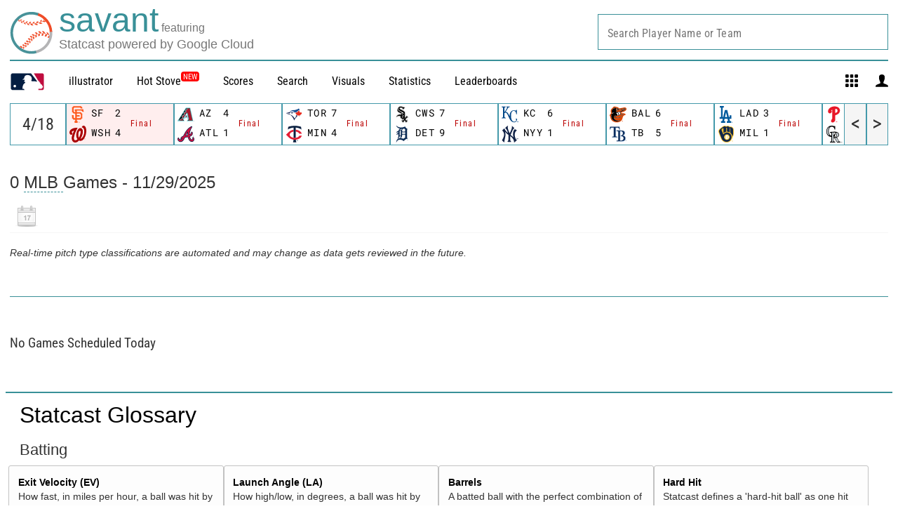

--- FILE ---
content_type: text/html; charset=utf-8
request_url: https://baseballsavant.mlb.com/gamefeed?game_pk=565905&game_date=2019-4-18
body_size: 12994
content:
<!DOCTYPE html>
<html lang="en_US">
    <head>
        <title>Baseball Savant - Statcast Game Feed &amp; Advanced Metrics | baseballsavant.com</title>

        <!-- meta meta tag -->
        <meta charset="utf-8" />
        <meta http-equiv="X-UA-Compatible" content="IE=Edge" />
        <meta http-equiv="Cache-Control" content="no-cache" />
        <meta http-equiv="Pragma" content="no-cache" />
        <meta http-equiv="Expires" content="-1" />
        <meta name="keywords" content="Baseball Savant" />
        <!-- -->
        <meta property="og:title" content="Baseball Savant - Statcast Game Feed &amp; Advanced Metrics" />
        <meta itemprop="name" content="Baseball Savant - Statcast Game Feed &amp; Advanced Metrics baseballsavant.com" />
        
        <meta property="og:site_name" content="baseballsavant.com" />
        <meta property="og:type" content="website" />
        
        <meta property="og:image" content="/site-core/images/statcast-logo-2025.png" />
        <meta itemprop="image" content="/site-core/images/statcast-logo-2025.png" />
         <meta name="twitter:card" content="summary" />
        <meta name="twitter:image" content="/site-core/images/statcast-logo-2025.png" />
        
        <link rel="canonical" href="https://baseballsavant.mlb.com/gamefeed?game_pk&#x3D;565905&amp;game_date&#x3D;2019-4-18" />
        <meta property="og:url" content="https://baseballsavant.mlb.com/gamefeed?game_pk&#x3D;565905&amp;game_date&#x3D;2019-4-18" />
        
        <meta name="description" content="Baseball Savant" />
        <meta
            property="og:description"
            content="Baseball Savant"
        />
        <meta property="description" content="Baseball Savant" />
        
        <meta property="fb:app_id" content="" />
        <meta
            name="viewport"
            content="width=device-width, initial-scale=1.0, maximum-scale=1.0, user-scalable=no"
        />
        <meta name="env" content="production" />
        
        <meta name="build" content="true" />
        
        <meta name="server_url" content="https://baseballsavant.mlb.com" />
        <meta name="secure_url" content="https://baseballsavant.mlb.com" />
        <meta name="service_url" content="" />
        <meta name="suggest_url" content="" />
        <meta name="uistatic_url" content="https://builds.mlbstatic.com/baseballsavant.mlb.com/v1" />
        <meta name="bamcontent_client_url" content="" />
        <meta name="control_plane_url" content="" />
        <meta
            name="control_plane_client_token"
            content=""
        />
        <meta name="recon_rest" content="" />
        <meta name="recon_ws" content="" />
        <meta name="msapplication-config" content="none" />
        <meta name="locale" content="en" />
        
        <meta name="flipTime" content="11:00" />
        <meta name="flipTimeZoneOffset" content="+00:00" />
        <meta name="serverTime" content="2025-11-29T10:19:08+00:00" />
        
        <meta name="omniturePageName" content="Baseball Savant - Statcast Game Feed &amp; Advanced Metrics" />
         
        <meta
            name="omniturePageProps"
            content="%7B%22pageName%22%3A%22Baseball%20Savant%20-%20Statcast%20Game%20Feed%20%26%20Advanced%20Metrics%22%2C%22registrationPoints%22%3A%22Baseball%20Savant%20-%20Statcast%20Game%20Feed%20%26%20Advanced%20Metrics%22%7D"
        />
          <meta name="paywall" content="true" />
         
        
        <meta name="apple-mobile-web-app-title" content="baseballsavant.com" />
        
        <link rel="shortcut icon" href="/site-core/images/favicon-savant.png" />

        <!-- avoid console log errors-->
        <script type="text/javascript">
            // Avoid `console` errors in browsers that lack a console.
            (function () {
                var method;
                var noop = function () {};
                var methods = [
                    "assert",
                    "clear",
                    "count",
                    "debug",
                    "dir",
                    "dirxml",
                    "error",
                    "exception",
                    "group",
                    "groupCollapsed",
                    "groupEnd",
                    "info",
                    "log",
                    "markTimeline",
                    "profile",
                    "profileEnd",
                    "table",
                    "time",
                    "timeEnd",
                    "timeStamp",
                    "trace",
                    "warn",
                ];
                var length = methods.length;
                var console = (window.console = window.console || {});
        
                while (length--) {
                    method = methods[length];
        
                    // Only stub undefined methods.
                    if (!console[method]) {
                        console[method] = noop;
                    }
                }
            })();
        </script>

        <!-- device detection -->
        <!--[if lte IE 9]>
            <script type="text/javascript">
                window.location.replace(
                    "https://" + window.location.host + "/unsupported"
                );
            </script>
        <![endif]-->
        <script type="text/javascript">
            // prettier-ignore
            !function(a,b){"function"!=typeof define||!define.amd||"undefined"!=typeof bam&&"function"==typeof bam.define?a.deviceBootstrap=b():define("../device",[],b)}(this,function(){function a(a,b){return a&&b?a[b]:a}function b(a){var b=a.split(w).slice(0,3);return a&&b.length<2&&b.push(0),b.join(".")}function c(a){return a=a||navigator.userAgent,D[a]?D[a]:this instanceof c?(D[a]=this,this.userAgent=a,this.is={},this.platform=this.getPlatform(),this.platformVersion=this.getPlatformVersion(),this.browser=this.getBrowser(),this.browserVersion=this.getBrowserVersion(),void(this.formFactor=this.getFormFactor())):new c(a)}var d="(",e=")",f="i",g="|",h="desktop",i="version",j="",k=function(a,b){return new RegExp(a,b||f)},l="iP(?:hone|ad|od)",m="(?:BlackBerry|BB10| RIM )",n="Android",o="Windows",p="WPDesktop",q=o+" Phone",r="Trident(?:.*?Touch(?:.*?Mobile))",s="Linux(?!.*Android)",t="Macintosh",u="CrOS",v=d+"?:"+[t,o,s,u].join(g)+e,w=/[\._]/,x={windowsphone:k(r+g+q+g+p),windows:k(o),ios:k(l),blackberry:k(m),android:k(n),linux:k(s),macintosh:k(t),chromebook:k(u)},y={desktop:/(?:Windows NT(?!.*WPDesktop)(?!.*Xbox))/i,tablet:k(d+["Tablet|iPad","\\sNT.*?"+r,n+"(?!.*Mobi)","silk",m+".*?Tablet","xbox"].join(g)+e),phone:k(d+["Mobi|Mobile","WPDesktop",l,r,m].join(g)+e)},z={tablet:k(d+["Tablet|iPad","\\sNT.*?"+r,n+"(?!.*Mobi)","silk",m+".*?Tablet"].join(g)+e),phone:k(d+["Mobi|Mobile",l,r,m].join(g)+e),desktop:k(v)},A={msie:/msie|iemobile|trident/i,edge:/edge/i,android:/android(?!.+(?:chrome|silk))/i,chrome:/chrome|crios/i,firefox:/firefox/i,opera:/opera(?!.*?mini)\//i,operamini:/opera mini/i,silk:/silk/i,safari:/safari/i},B={webkit:/AppleWebKit/i,gecko:/gecko\//i,trident:/trident/i,edge:/Edge/i},C={desktop:"desktop",other:h,phone:"phone",tablet:"tablet"},D={};return c.prototype={getPlatform:function(){return this.test(x)||h},getPlatformVersion:function(){return b(this.match(k("(?:"+(this.is.blackberry?i:this.platform)+"|"+q+"|OS)[^\\d]+([\\d\\.\\_]+)","ig"),1))},getBrowser:function(){return this.test(B),this.test(A)||h},getFormFactor:function(){var a="";return a=this.is.msie?y:z,C[this.test(a)]||C.other},getBrowserVersion:function(){var a=this.browser,c="[\\/\\s]";return this.is.chrome&&this.is.ios?a="crios":this.is.opera?a=i:this.is.msie&&(a=a+g+"IEMobile"+g+"rv",c="[\\/\\:\\s]"),b(this.match(k("(?:"+a+g+i+")"+c+"([\\d\\.]+)","i"),1))},match:function(b,c){return a(b.exec(this.userAgent),c)||j},test:function(a){var b,c,d,e=this.userAgent;for(b in a)c=a[b].test(e),this.is[b]=this.is[b]||c&&!d,c&&!d&&(d=b);return d}},c});
        
            //Device Detection
            (function () {
                window.getStartupDeviceTypeString = function () {
                    var type = "";
        
                    if (window.deviceBootstrap) {
                        type = !type ? window.deviceBootstrap().formFactor : type;
                    } else {
                        console.error(
                            "Device Detection",
                            "Module not loaded. Check /templates/meta.html. Pass ?device='[formFactor]' for testing"
                        );
                    }
        
                    return type;
                };
        
                document.getElementsByTagName("html")[0].className +=
                    " device-" + getStartupDeviceTypeString();
            })();
        </script>

        <!-- CSS -->
                <link rel="stylesheet" type="text/css" href="https://builds.mlbstatic.com/baseballsavant.mlb.com/v1/builds/site-core/61511468bd752f41059ba85cfe0134c4cc8ad10e_1764171297/styles/site.css" />
        
                    <link rel="stylesheet" type="text/css" href="https://builds.mlbstatic.com/baseballsavant.mlb.com/v1/sections/gamefeed/builds/4370ee46ef3093afa39aa25adf6cedd83e5afcfb/styles/section.css" />
                    <link rel="stylesheet" type="text/css" href="https://builds.mlbstatic.com/baseballsavant.mlb.com/v1/sections/gamefeed/builds/4370ee46ef3093afa39aa25adf6cedd83e5afcfb/styles/gamefeed-all.css" />
        
        

        <!-- paths to servers-->

    </head>

    <body
        id="gamefeed_gamefeed"
        class="lang-en_US section-gamefeed"
    >
        <!-- header-->
        <header id="header-nav">
    <div class="header-top">
        <div id="header-bar">
            <div>
                <a href="/"
                    ><img
                        class="mlb-logo"
                        src="/site-core/images/savant-logo.svg"
                /></a>
            </div>
            <div class="logo-text">
                <div class="logo">
                    <a href="/">
                        <div class="logo-text-lines">
                            <div class="logo-text-upper-line">
                                <span class="primary-color main-logo-emphasized">savant</span>
                                <span class="secondary-color feature-sized">featuring</span>
                            </div>
                            <div class="logo-text-bottom-line">
                                <span class="secondary-color">Statcast powered by Google Cloud</span>
                            </div>
                        </div>
                    </a>
                </div>
            </div>
        </div>
    </div>

    <div class="wrap">
        <nav class="nav">
            <div id="hamburger" class="temp">
                <div class="ham1"></div>
                <div class="ham2"></div>
                <div class="ham3"></div>
            </div>
            <ul class="nav-menu">
                <li class="item">
                    <a href="https://www.mlb.com"><img src="https://www.mlbstatic.com/team-logos/league-on-dark/1.svg"
                            style="width: 50px" /></a>
                </li>
                <li class="item"><a href="/illustrator">illustrator</a></li>
                <li class="item"><a href="/leaderboard/hot-stove">Hot Stove</a><sup class="nav-badge"><span>NEW</span></sup></li>
                <li class="item">
                    <div class="leaderboards">
                        <a href="/gamefeed">Scores</a>
                        <div class="lbbox box sbox">
                            <div
                                class="title"
                                style="margin-bottom: 0rem !important"
                            >
                                Scores
                            </div>
                            <div>
                                <div>
                                    <ul>
                                        <li>
                                            <a href="/gamefeed">Gamefeed</a>
                                        </li>
                                        <li>
                                            <a href="/scoreboard">Scoreboard</a>
                                        </li>
                                        <li>
                                            <a href="/probable-pitchers">Probable Pitchers</a>
                                        </li>
                                        <li></li>
                                    </ul>
                                </div>
                            </div>
                        </div>
                    </div>
                </li>
                <li class="item">
                    <div class="leaderboards">
                        <a href="/statcast_search">Search</a>
                        <div class="lbbox box sbox">
                            <div
                                class="title"
                                style="margin-bottom: 0rem !important"
                            >
                                Statcast Search
                            </div>
                            <div>
                                <div>
                                    <ul>
                                        <li>
                                            <a href="/statcast_search">Major League Search</a>
                                        </li>
                                        <li>
                                            <a href="/statcast-search-minors">Minor League Search</a>
                                        </li>
                                        <li></li>
                                    </ul>
                                </div>
                            </div>
                        </div>
                    </div>
                </li>
                <li class="item"><a href="/visuals">Visuals</a></li>

                <li class="item">
                    <div class="leaderboards">
                        <a href="#">Statistics</a>
                        <div class="lbbox box sbox">
                            <div
                                class="title"
                                style="margin-bottom: 0rem !important"
                            >
                                Statcast Statistics
                            </div>
                            <div class="stats-menu">
                                <div>
                                    <ul>
                                        <li class="menu title-leaderboard">
                                            Player Batting
                                        </li>

                                            <li style="font-size: 0.9rem">
                                                <a href="/leaderboard/custom?year=2025">
                                                    2025
                                                </a>
                                                |
                                                <a href="/leaderboard/custom?year=2024">
                                                    2024
                                                </a>
                                                |
                                                <a href="/leaderboard/custom?year=2023">
                                                    2023
                                                </a>
                                                |
                                                <a href="/leaderboard/custom?year=2022">
                                                    2022
                                                </a>
                                                |
                                                <a href="/leaderboard/custom?year=2021">
                                                    2021
                                                </a>
                                                |
                                                <a href="/leaderboard/custom?year=2020">
                                                    2020
                                                </a>
                                                |
                                            <a
                                                href="/leaderboard/custom?year=2025,2024,2023,2022,2021,2020,2019,2018,2017,2016,2015"
                                            >
                                                All
                                            </a>
                                        </li>
                                        <li class="menu title-leaderboard">
                                            Player Pitching
                                        </li>
                                        <li style="font-size: 0.9rem">
                                                <a href="/leaderboard/custom?year=2025&type=pitcher">
                                                    2025
                                                </a>
                                                |
                                                <a href="/leaderboard/custom?year=2024&type=pitcher">
                                                    2024
                                                </a>
                                                |
                                                <a href="/leaderboard/custom?year=2023&type=pitcher">
                                                    2023
                                                </a>
                                                |
                                                <a href="/leaderboard/custom?year=2022&type=pitcher">
                                                    2022
                                                </a>
                                                |
                                                <a href="/leaderboard/custom?year=2021&type=pitcher">
                                                    2021
                                                </a>
                                                |
                                                <a href="/leaderboard/custom?year=2020&type=pitcher">
                                                    2020
                                                </a>
                                                |
                                            <a
                                                href="/leaderboard/custom?year=2025,2024,2023,2022,2021,2020,2019,2018,2017,2016,2015&type=pitcher"
                                            >
                                                All
                                            </a>
                                        </li>
                                        <li class="menu title-leaderboard">
                                            League Batting
                                        </li>
                                        <li style="font-size: 0.9rem">
                                                <a href="/league?season=2025#statcastHitting">
                                                    2025
                                                </a>
                                                |
                                                <a href="/league?season=2024#statcastHitting">
                                                    2024
                                                </a>
                                                |
                                                <a href="/league?season=2023#statcastHitting">
                                                    2023
                                                </a>
                                                |
                                                <a href="/league?season=2022#statcastHitting">
                                                    2022
                                                </a>
                                                |
                                                <a href="/league?season=2021#statcastHitting">
                                                    2021
                                                </a>
                                                |
                                                <a href="/league?season=2020#statcastHitting">
                                                    2020
                                                </a>
                                        </li>
                                        <li class="menu title-leaderboard">
                                            League Pitching
                                        </li>
                                        <li style="font-size: 0.9rem">
                                                <a href="/league?view=statcast&nav=pitching&season=2025#statcastPitching">
                                                    2025
                                                </a>
                                                |
                                                <a href="/league?view=statcast&nav=pitching&season=2024#statcastPitching">
                                                    2024
                                                </a>
                                                |
                                                <a href="/league?view=statcast&nav=pitching&season=2023#statcastPitching">
                                                    2023
                                                </a>
                                                |
                                                <a href="/league?view=statcast&nav=pitching&season=2022#statcastPitching">
                                                    2022
                                                </a>
                                                |
                                                <a href="/league?view=statcast&nav=pitching&season=2021#statcastPitching">
                                                    2021
                                                </a>
                                                |
                                                <a href="/league?view=statcast&nav=pitching&season=2020#statcastPitching">
                                                    2020
                                                </a>
                                        </li>

                                        <li></li>
                                    </ul>
                                </div>
                            </div>
                        </div>
                    </div>
                </li>

                <li class="item">
                    <div class="leaderboards">
                        <a href="/leaderboard/statcast">Leaderboards</a>
                        <div class="lbbox box">
                            <div
                                class="title"
                                style="margin-bottom: 0rem !important"
                            >
                                Leaderboards
                            </div>
                            <div class="leaderboard-menu">
                                <div>
                                    <ul>
                                        <li class="menu title-leaderboard">
                                            Batting
                                        </li>
                                        <li>
                                            <a href="/leaderboard/bat-tracking"
                                                >Bat Tracking</a
                                            >
                                        </li>
                                        <li>
                                            <a href="/leaderboard/batted-ball"
                                                >Batted Ball Profile</a
                                            >
                                        </li>
                                        <li>
                                            <a href="/leaderboard/statcast"
                                                >Exit Velocity & Barrels</a
                                            >
                                        </li>
                                        <li>
                                            <a
                                                href="/leaderboard/expected_statistics"
                                                >Expected Statistics</a
                                            >
                                        </li>
                                        <li>
                                            <a href="/leaderboard/home-runs"
                                                >Home Runs</a
                                            >
                                        </li>
                                        <li>
                                            <a
                                                href="/leaderboard/percentile-rankings?type=batter&team="
                                                >Percentile Rankings</a
                                            >
                                        </li>
                                        <li>
                                            <a
                                                href="/leaderboard/pitch-arsenal-stats?type=batter"
                                                >Pitch Arsenal Stats</a
                                            >
                                        </li>
                                        <li>
                                            <a
                                                href="/leaderboard/pitch-tempo?type=Bat"
                                            >
                                                Pitch Tempo
                                            </a>
                                        </li>
                                        <li>
                                            <a href="/leaderboard/rolling"
                                                >Rolling Windows</a
                                            >
                                        </li>
                                        <li>
                                            <a
                                                href="/leaderboard/swing-take?year=2025"
                                                >Run Value</a
                                            >
                                        </li>
                                        <li>
                                            <a
                                                href="/leaderboard/statcast-year-to-year"
                                                >Year to Year Changes</a
                                            >
                                        </li>
                                        <li><hr style="margin: 10px 20px 10px 0" /></li>
                                        <li>
                                            <a href="/visuals/batting-stance"
                                                >Batting Stance & Intercept</a
                                            >
                                        </li>
                                        <li>
                                            <a
                                                href="/leaderboard/bat-tracking/swing-path-attack-angle"
                                            >
                                            Swing Path & Attack Angle
                                            </a>
                                        </li>
                                        <li></li>
                                        <li></li>
                                        <li></li>
                                    </ul>
                                </div>
                                <div>
                                    <ul>
                                        <li class="menu title-leaderboard">
                                            Pitching
                                        </li>
                                        <li>
                                            <a href="/leaderboard/bat-tracking?type=pitcher"
                                                >Bat Tracking</a
                                            >
                                        </li>
                                        <li>
                                            <a href="/leaderboard/batted-ball?type=pitcher"
                                                >Batted Ball Profile</a
                                            >
                                        </li>
                                        <li>
                                            <a
                                                href="/leaderboard/statcast?type=pitcher"
                                            >
                                                Exit Velocity & Barrels
                                            </a>
                                        </li>
                                        <li>
                                            <a
                                                href="/leaderboard/expected_statistics?type=pitcher"
                                            >
                                                Expected Statistics
                                            </a>
                                        </li>
                                        <li>
                                            <a
                                                href="/leaderboard/home-runs?player_type=Pitcher"
                                            >
                                                Home Runs
                                            </a>
                                        </li>
                                        <li>
                                            <a
                                                href="/leaderboard/percentile-rankings?type=pitcher&team="
                                            >
                                                Percentile Rankings
                                            </a>
                                        </li>
                                        <li>
                                            <a
                                                href="/leaderboard/pitch-arsenal-stats"
                                            >
                                                Pitch Arsenal Stats
                                            </a>
                                        </li>
                                        <li>
                                            <a href="/leaderboard/pitch-tempo">
                                                Pitch Tempo
                                            </a>
                                        </li>
                                        <li>
                                            <a href="/leaderboard/rolling#pitching-rolling"
                                                >Rolling Windows</a
                                            >
                                        </li>
                                        <li>
                                            <a
                                                href="/leaderboard/swing-take?year=2025&team=&group=Pitcher&type=All&sub_type=null&min=q"
                                            >
                                                Run Value
                                            </a>
                                        </li>
                                        <li>
                                            <a
                                                href="/leaderboard/statcast-year-to-year?group=Pitcher"
                                            >
                                                Year to Year Changes
                                            </a>
                                        </li>
                                        <li><hr style="margin: 10px 20px 10px 0" /></li>
                                        <li>
                                            <a href="/leaderboard/active-spin">
                                                Active Spin
                                            </a>
                                        </li>
                                        <li>
                                            <a href="/leaderboard/pitcher-arm-angles">
                                                Arm Angle
                                            </a>
                                        </li>
                                        <li>
                                            <a
                                                href="/leaderboard/pitch-arsenals"
                                            >
                                                Pitch Arsenals
                                            </a>
                                        </li>
                                        <li>
                                            <a
                                                href="/leaderboard/pitch-movement"
                                            >
                                                Pitch Movement
                                            </a>
                                        </li>
                                        <li>
                                            <a
                                                href="/leaderboard/pitcher-running-game"
                                            >
                                                Running Game
                                            </a>
                                        </li>
                                        <li>
                                            <a
                                                href="/leaderboard/spin-direction-pitches"
                                            >
                                                Spin Direction
                                            </a>
                                        </li>
                                        <li></li>
                                    </ul>
                                </div>
                                <div>
                                    <ul>
                                        <li class="menu title-leaderboard">
                                            Fielding
                                        </li>
                                        <li>
                                            <a
                                                href="/leaderboard/fielding-run-value"
                                            >
                                                Fielding Run Value
                                            </a>
                                        </li>
                                        <li><hr style="margin: 10px 20px 10px 0" /></li>

                                        <li>
                                            <a
                                                href="/leaderboard/arm-strength"
                                            >
                                                Arm Strength
                                            </a>
                                        </li>
                                        <li>
                                            <a
                                                href="/leaderboard/baserunning?type=Fld"
                                            >
                                                Arm Value
                                            </a>
                                        </li>
                                        <li>
                                            <a
                                                href="/leaderboard/catch_probability"
                                            >
                                                Outfield Catch Probability
                                            </a>
                                        </li>
                                        <li>
                                            <a
                                                href="/leaderboard/outfield_directional_outs_above_average"
                                            >
                                                Outfield Directional OAA
                                            </a>
                                        </li>
                                        <li>
                                            <a
                                                href="/leaderboard/outfield_jump"
                                            >
                                                Outfield Jump
                                            </a>
                                        </li>
                                        <li>
                                            <a
                                                href="/leaderboard/outs_above_average"
                                            >
                                                Outs Above Average
                                            </a>
                                        </li>
                                        <li class="menu title-leaderboard title-leaderboard-midcolumn">
                                            Catching
                                        </li>
                                        <li>
                                            <a
                                                href="/leaderboard/catcher-blocking"
                                            >
                                                Catcher Blocking
                                            </a>
                                        </li>
                                        <li>
                                            <a
                                                href="/leaderboard/catcher-framing"
                                            >
                                                Catcher Framing
                                            </a>
                                        </li>
                                        <li>
                                            <a href="/leaderboard/poptime">
                                                Catcher Pop Time
                                            </a>
                                        </li>
                                        <li>
                                            <a
                                                href="/leaderboard/catcher-stance"
                                            >
                                                Catcher Stance
                                            </a>
                                        </li>
                                        <li>
                                            <a
                                                href="/leaderboard/catcher-throwing"
                                            >
                                                Catcher Throwing
                                            </a>
                                        </li>
                                        <li></li>
                                    </ul>
                                </div>
                                <div>
                                    <ul>
                                        <li class="menu title-leaderboard">
                                            Running
                                        </li>
                                        <li>
                                            <a
                                                href="/leaderboard/baserunning-run-value"
                                            >
                                            Baserunning Run Value
                                            </a>
                                        </li>
                                        <li class="leaderboard-sub-level">
                                            <a
                                                href="/leaderboard/basestealing-run-value"
                                            >
                                            ▸ Basestealing Run Value
                                            </a>
                                        </li>
                                        <li class="leaderboard-sub-level">
                                            <a
                                                href="/leaderboard/baserunning"
                                            >
                                            ▸ Extra Bases Taken Run Value
                                            </a>
                                        </li>
                                        <li>
                                            <a href="/leaderboard/sprint_speed">
                                                Sprint Speed
                                            </a>
                                        </li>
                                        <li>
                                            <a
                                                href="/leaderboard/running_splits"
                                            >
                                                90ft Splits</a
                                            >
                                        </li>
                                        <li class="menu title-leaderboard title-leaderboard-midcolumn">
                                            Fielder Positioning
                                        </li>
                                        <li>
                                            <a
                                                href="/visuals/batter-positioning"
                                            >
                                                Batter Positioning
                                            </a>
                                        </li>
                                        <li>
                                            <a
                                                href="/visuals/fielder-positioning-all"
                                            >
                                                Fielder - All
                                            </a>
                                        </li>
                                        <li>
                                            <a
                                                href="/visuals/fielder-positioning"
                                                >Fielder - Situational
                                            </a>
                                        </li>
                                        <li>
                                            <a
                                                href="/visuals/pitcher-positioning"
                                            >
                                                Pitcher Positioning
                                            </a>
                                        </li>
                                        <li>
                                            <a href="/visuals/team-positioning">
                                                Team Positioning
                                            </a>
                                        </li>
                                        <li class="menu title-leaderboard title-leaderboard-midcolumn">
                                            <a
                                                href="/leaderboard/hot-stove"
                                                style="color: #b00 !important"
                                            >
                                                Hot Stove Leaderboard
                                                <sup class="nav-badge"><span>New</span></sup>
                                            </a>
                                        </li>
                                        <li class="menu title-leaderboard">
                                            <a
                                                href="/leaderboard/custom?type=batter"
                                                style="color: #b00 !important"
                                            >
                                                Custom Leaderboard
                                            </a>
                                        </li>
                                        <li class="menu title-leaderboard">
                                            <a
                                                href="/leaderboard/top-performers"
                                                style="color: #b00 !important"
                                            >
                                                Top Performers
                                            </a>
                                        </li>

                                        <li class="menu title-leaderboard">
                                            <a
                                                href="/leaderboard/statcast-park-factors"
                                                style="color: #b00 !important"
                                            >
                                                Statcast Park Factors
                                            </a>
                                        </li>
                                        <li class="menu title-leaderboard">
                                            <a
                                                href="/leaderboard/pitch-timer-infractions"
                                                style="color: #b00 !important"
                                            >
                                                Timer Infractions
                                            </a>
                                        </li>
                                        <li class="menu title-leaderboard">
                                            <a
                                                href="/statcast-metrics-context"
                                                style="color: #b00 !important"
                                            >
                                                Statcast Metrics Context
                                            </a>
                                        </li>
                                        <li class="menu title-leaderboard">
                                            <a
                                                href="/birthday-index"
                                                style="color: #b00 !important"
                                            >
                                                Sarah Langs Birthday Index
                                            </a>
                                        </li>
                                        <li></li>
                                        <li></li>
                                    </ul>
                                </div>
                            </div>
                        </div>
                    </div>
                </li>

                <li class="item">
                    <div class="gridnav">
                        <svg
                            id="grid"
                            xmlns="http://www.w3.org/2000/svg"
                            viewBox="0 0 1000 1000"
                            id="icon-grid"
                            width="18px"
                            height="18px"
                        >
                            <path
                                d="M6.4 48.5C6.4 25.1 25.5 6 48.8 6h168.9c23.4 0 42.5 19.1 42.5 42.5v168.9c0 23.4-19.1 42.5-42.5 42.5H48.8c-23.4 0-42.5-19.1-42.5-42.5V48.5h.1zm366.5 0C372.9 25.1 392 6 415.4 6h168.9c23.4 0 42.5 19.1 42.5 42.5v168.9c0 23.4-19.1 42.5-42.5 42.5H415.4c-23.4 0-42.5-19.1-42.5-42.5V48.5zm367.5 0c0-23.4 19.1-42.5 42.5-42.5h168.9c23.4 0 42.5 19.1 42.5 42.5v168.9c0 23.4-19.1 42.5-42.5 42.5H782.9c-23.4 0-42.5-19.1-42.5-42.5V48.5zm0 366.9c0-23.4 19.1-42.5 42.5-42.5h168.9c23.4 0 42.5 19.1 42.5 42.5v168.9c0 23.4-19.1 42.5-42.5 42.5H782.9c-23.4 0-42.5-19.1-42.5-42.5V415.4zm-366.9 0c0-23.4 19.1-42.5 42.5-42.5h168.9c23.4 0 42.5 19.1 42.5 42.5v168.9c0 23.4-19.1 42.5-42.5 42.5H416c-23.4 0-42.5-19.1-42.5-42.5V415.4zm-366.4 0c0-23.4 19.1-42.5 42.5-42.5h168.9c23.4 0 42.5 19.1 42.5 42.5v168.9c0 23.4-19.1 42.5-42.5 42.5H49.6c-23.4 0-42.5-19.1-42.5-42.5V415.4zm-.7 367.3c0-23.4 19.1-42.5 42.5-42.5h168.9c23.4 0 42.5 19.1 42.5 42.5v168.9c0 23.4-19.1 42.5-42.5 42.5h-169c-23.4 0-42.5-19.1-42.5-42.5V782.7h.1zm734 0c0-23.4 19.1-42.5 42.5-42.5h168.9c23.4 0 42.5 19.1 42.5 42.5v168.9c0 23.4-19.1 42.5-42.5 42.5H782.9c-23.4 0-42.5-19.1-42.5-42.5V782.7zm-366.9 0c0-23.4 19.1-42.5 42.5-42.5h168.9c23.4 0 42.5 19.1 42.5 42.5v168.9c0 23.4-19.1 42.5-42.5 42.5H416c-23.4 0-42.5-19.1-42.5-42.5V782.7z"
                            ></path>
                        </svg>
                        <div class="applications box">
                            <div style="text-align: left">
                                <div class="title">Applications</div>
                                <div class="app-menu">
                                    <div class="menu">
                                        <a href="/player-comparison">
                                            Player Comparison Tool
                                        </a>
                                    </div>
                                    <div class="menu">
                                        <a href="/player-scroll">
                                            Pitcher Visualization Report
                                        </a>
                                    </div>
                                    <div class="menu">
                                        <a href="/pitchmix">
                                            Pitcher Arsenals
                                        </a>
                                    </div>
                                    <div class="menu">
                                        <a href="/sprint-speed-scroller">
                                            Sprint Speed Scroller
                                        </a>
                                    </div>
                                    <div class="menu">
                                        <a href="/visuals/fielder-positioning">
                                            Player Positioning
                                        </a>
                                    </div>
                                    <div class="menu">
                                        <a href="/league">
                                            League Statcast Stats
                                        </a>
                                    </div>
                                    <div class="menu">
                                        <a href="/visuals/pitch3d">
                                            3D Pitch Visualizations
                                        </a>
                                    </div>
                                    <div class="menu">
                                        <a href="/visuals"> Visuals </a>
                                    </div>
                                    <div class="menu">
                                        <a href="/statcast_hit_probability">
                                            Hit Probability Breakdown
                                        </a>
                                    </div>
                                    <div class="menu">
                                        <a href="/statcast_catch_probability">
                                            Catch Probability Breakdown
                                        </a>
                                    </div>
                                    <div class="menu">
                                        <a href="/statcast_field"
                                            >Statcast Field Visualizer
                                        </a>
                                    </div>
                                    <div class="menu">
                                        <a href="/replay">
                                            Instant Replay Database
                                        </a>
                                    </div>
                                    <div class="menu">
                                        <a href="/hr_derby"> HR Derby </a>
                                    </div>
                                    <div class="menu">
                                        <a href="/draft"> Draft Tracker </a>
                                    </div>
                                    <div class="menu">
                                        <a href="/games"> Savant Games </a>
                                    </div>
                                    <div class="menu">
                                        <a
                                            href="/affinity-pitchersAndHitters-byHittingProfile"
                                        >
                                            Player Similarity Scores
                                        </a>
                                    </div>
                                    <div class="menu">
                                        <a href="/leaderboard/weighted-score">
                                            Enhanced Game Scores
                                        </a>
                                    </div>
                                    <div class="menu">
                                        <a href="/drag-dashboard">
                                            Drag Dashboard
                                        </a>
                                    </div>
                                    <div class="menu" id="app-menu-spaced">
                                        <a href="/changelog">
                                            What's New on Savant
                                        </a>
                                        <sup class="nav-badge">
                                            <span>New</span>
                                        </sup>
                                    </div>
                                </div>
                            </div>
                        </div>
                    </div>
                    <div class="users">
                        <div class="person">
                            <svg
                                id="person"
                                xmlns="http://www.w3.org/2000/svg"
                                viewBox="0 0 512 512"
                                id="icon-login"
                                width="18px"
                                height="18px"
                            >
                                <path
                                    d="M509 508s0-34.8-2.9-53c-2.4-14.4-22.3-33.3-106.9-64.4-83.3-30.6-78.1-15.7-78.1-71.9 0-36.5 18.6-15.3 30.4-84.6 4.6-27.3 8.3-9.1 18.3-52.8 5.3-22.9-3.6-24.6-2.5-35.6s2.1-20.7 4.1-43.1C373.8 74.9 348.1 2 256 2S138.2 74.9 140.7 102.7c2 22.3 3 32.2 4.1 43.1 1.1 10.9-7.8 12.7-2.5 35.6 10 43.6 13.7 25.4 18.3 52.8 11.9 69.3 30.4 48.1 30.4 84.6 0 56.4 5.1 41.5-78.1 71.9C28.3 421.7 8.3 440.8 6 455.2c-3 18-3 52.8-3 52.8h506z"
                                ></path>
                            </svg>
                            <div class="applications box"></div>
                            <div class="applications box">
                                <div style="text-align: left">
                                    <div class="title">
                                        Saved Statcast Searches
                                    </div>
                                    <div
                                        id="navSavedSearches"
                                        class="app-menu"
                                        style="padding-bottom: 1.8rem"
                                    >
                                        <!--<div class="menu">
          <a href="#">Home Run Exit Velocity</a>
        </div>
        <div class="menu">
          <a href="#">Fastest Pitches</a>
        </div>
        <div class="menu">
          <a href="#">Swing & Misses</a>
        </div>
      -->
                                    </div>
                                </div>
                            </div>
                        </div>
                    </div>
                </li>
            </ul>
        </nav>
    </div>
    <div id="player_search_container"></div>
</header>

<div id="schedule">
    <div id="ticker"></div>
    <div style="clear: both"></div>
</div>
 
        <!-- <div class="banner-ad ad-responsive-slot">
        <div id="ad-top-320" class="ad-responsive-size" data-thresholds="[1,2]" data-sizes="[[320,50]]"></div>
        <div id="ad-top-728" class="ad-responsive-size" data-thresholds="[3,4,5]" data-sizes="[[728,90]]"></div>
    </div>
    -->
        <!-- main content -->
        <div class="article-template"><script>
    const queryString = {"game_pk":"565905","game_date":"2019-4-18","sportId":1};
    var date = '2025-11-29';
    var unformattedDate = '2025-11-29';
    const maxDate = '2025-11-01';
</script>


<div id="games">
    <h3><span id="game-title">Games  - 2025-11-29</span></h3>
    <div class="sticky-options">
        <div class="flex-box">
            <div class="flex">
                <input type="hidden" id="calendar" />
            </div>
            <div id="jump_to_div" class="flex form-group" style="display: none;">
                <div class="dropdown">
                    <div id="lblJumpTo" class="ddl-label">Jump to</div>
                    <div class="dropdown-arrow">▾</div>
                    <select class="form-control dropdown-fix" id="ddlJumpTo">
                    </select>
                </div>
            </div>
            <div id="chart_view_div" class="flex form-group gamefeed_drop_downs app-selectors" style="display: none;">
                <div class="dropdown">
                    <div id="lblChartType" class="ddl-label">Pitch Chart</div>
                    <div class="dropdown-arrow">▾</div>
                    <select class="form-control dropdown-fix" id="ddlChartType">
                        <option value="pitch">Pitch Chart</option>
                        <option value="zone">Zone</option>
                        <option value="hexbin">Hexbin</option>
                        <option value="heatmap">Heatmap</option>
                        <option value="pie">Pitch Pie</option>
                        <option value="spray">Spray Chart</option>
                        <option value="radial">Radial</option>
                        <option value="release">Release Point</option>
                        <option value="velocity">Pitch Velocity</option>
                        <option value="network">Count Breakdown</option>
                        <option value="movement">Pitch Movement - Scatter</option>
                        <option value="z-movement-line">Vertical Movement - Line</option>
                        <option value="x-movement-line">Horizontal Movement - Line</option>
                    </select>
                </div>
            </div>
            <div id="legend_div" class="flex form-group gamefeed_drop_downs pitch-chart-options  app-selectors" style="display: none;">
                <div class="dropdown">
                    <div id="lblLegend" class="ddl-label">Pitch Types</div>
                    <div class="dropdown-arrow">▾</div>
                    <select class="form-control dropdown-fix" id="ddlLegend">
                        <option value="pitchName" selected>Pitch Types</option>
                        <option value="pitchResult">Pitch Description</option>
                        <option value="paResult">Results</option>
                    </select>
                </div>
            </div>

            <div class="flex form-group gamefeed_drop_downs  app-selectors" style="display: none;">
                <div class="dropdown">
                    <div id="lblPlayerType" class="ddl-label">Pitchers</div>
                    <div class="dropdown-arrow">▾</div>
                    <select class="form-control dropdown-fix" id="ddlPlayerType">
                        <option value="pitcher">Pitchers</option>
                        <option value="batter">Batters</option>
                    </select>
                </div>
            </div>
            <div class="flex form-group  app-selectors" style="display: none;">
                <button id="btnOptions" class="btn btn-default btn-search-green">Chart Options</button>
            </div>
            <div class="flex form-group  app-selectors" style="display: none;">
                <button id="btnHide" class="btn btn-default btn-search-green" style="display: none;">Show All Games</button>
            </div>
            <div id="game-matchup" class="flex">

            </div>
        </div>
        <div id="options" class="options-box" style="display: none;">
            <div style="font-family: 'Roboto Condensed'; font-size: .9rem; padding-left: 1.25rem;">Chart Options</div>
            <div class="flex-box">    
                <div id="inning_div" class="flex form-group gamefeed_drop_downs">
                    <div class="dropdown">							
                        <div id="lblInning" class="ddl-label">All Innings</div>	
                        <div class="dropdown-arrow">▾</div>  
                        <select class="form-control dropdown-fix" id="inning">
                            <option value="">All Innings</option>
                            <option value="1">1st</option>
                            <option value="2">2nd</option>
                            <option value="3">3rd</option>
                            <option value="4">4th</option>
                            <option value="5">5th</option>
                            <option value="6">6th</option>
                            <option value="7">7th</option>
                            <option value="8">8th</option>
                            <option value="9">9th</option>
                            <option value="10">10th</option>
                            <option value="11">11th</option>
                            <option value="12">12th</option>
                            <option value="13">13th</option>
                            <option value="14">14th</option>
                            <option value="15">15th</option>
                            <option value="16">16th</option>
                            <option value="17">17th</option>
                            <option value="18">18th</option>
                            <option value="19">19th</option>
                            <option value="20">20th</option>
                        </select>
                    </div>
                </div>				
                <div id="count_div" class="flex form-group gamefeed_drop_downs">
                <div class="dropdown">							
                    <div  id="lblCount" class="ddl-label">All Counts</div>	
                    <div class="dropdown-arrow">▾</div>  
                        <select class="form-control dropdown-fix" id="count">
                            <option value="">All Counts</option>
                            <option value="strike3">Strike 3</option>
                            <option value="strike2">Strike 2</option>
                            <option value="00">0-0</option>
                            <option value="10">1-0</option>
                            <option value="20">2-0</option>
                            <option value="30">3-0</option>
                            <option value="01">0-1</option>
                            <option value="11">1-1</option>
                            <option value="21">2-1</option>
                            <option value="31">3-1</option>
                            <option value="02">0-2</option>
                            <option value="12">1-2</option>
                            <option value="22">2-2</option>
                            <option value="32">3-2</option>
                            <option value="ball3">Ball 3</option>
                        </select>
                    </div>
                </div>
                <div id="batter_hand_div" class="flex form-group gamefeed_drop_downs">
                <div class="dropdown">							
                    <div id="lblBatterHand" class="ddl-label">RHB/LHB</div>	
                    <div class="dropdown-arrow">▾</div>  
                        <select class="form-control dropdown-fix" id="batSide">
                            <option value="">RHB/LHB</option>
                            <option value="R">RHB</option>
                            <option value="L">LHB</option>
                        </select>
                    </div>
                </div>
                <div id="pitcher_hand_div" class="flex form-group gamefeed_drop_downs">
                <div class="dropdown">
                    <div id="lblPitcherHand" class="ddl-label">RHP/LHP</div>	
                    <div class="dropdown-arrow">▾</div>  
                        <select class="form-control dropdown-fix" id="pitchHand">
                            <option value="">RHP/LHP</option>
                            <option value="R">RHP</option>
                            <option value="L">LHP</option>
                        </select>
                    </div>
                </div>
            
                <div id="pd_filter_div" class="flex gamefeed_drop_downs form-group pitch-chart-options">
                    <select id="descFilter" class="form-control select2-multiple"  multiple>
                        <option value="All Whiffs">All Whiffs</option>
                        <option value="Ball">Ball</option>
                        <option value="Called Strike">Called Strike</option>
                        <option value="Swinging Strike">Swinging Strike</option>
                        <option value="Foul">Foul</option>
                        <option value="Foul Tip">Foul Tip</option>
                        <option value="Missed Bunt">Missed Bunt</option>
                        <option value="Foul Tip Bunt">Foul Tip Bunt</option>
                        <option value="In play, no out">In play, no out</option>
                        <option value="In play, out(s)">In play, out(s)</option>
                        <option value="In play, run(s)">In play, run(s)</option>
                        <option value="Hit By Pitch">Hit By Pitch</option>
                    </select>
                </div>
                <div id="pt_filter_div"  class="flex form-group pitch-chart-options">
                    <select  id="ptFilter" class="form-control select2-multiple"  multiple>
                        <option value="FF">4-Seam Fastball</option>
                        <option value="SI">Sinker</option>
                        <option value="FC">Cutter</option>
                        <option value="FS">Split Finger</option>
                        <option value="SL">Slider</option>
                        <option value="ST">Sweeper</option>
                        <option value="CH">Changeup</option>
                        <option value="CU">Curveball</option>
                        <option value="KC">Knuckle Curve</option>
                        <option value="SV">Slurve</option>
                        <option value="KN">Knuckle Ball</option>
                        <option value="EP">Eephus</option>
                        <option value="FO">Forkball</option>
                        <option value="SC">Screwball</option>
                    </select>
                </div>
                <div id="result_filter_div"  class="flex form-group pitch-chart-options">
                    <select  id="resultFilter" class="form-control select2-multiple" multiple>
                        <option value="all hits">All Hits</option>
                        <option value="all batted balls">All Batted Balls</option>
                        <option value="single">Single</option>
                        <option value="double">Double</option>
                        <option value="triple">Triple</option>
                        <option value="home run">Home Run</option>
                        <option value="strikeout">Strikeout</option>
                        <option value="walk">Walk</option>
                    </select>
                </div>
                <div id="result_filter_div"  class="flex form-group pitch-chart-options">
                    <button id="btnClearOptions" class="btn btn-default btn-search-green">Reset Options</button>    
                </div>
            </div>        </div>
    </div>
    <div id="game-data">
        <div class="flex-box">
            <div class="flex leader-widget">
                <div id="exit-velocity-leaders"></div>
            </div>
            <div class="flex leader-widget">
                <div id="distance-leaders"></div>
            </div>
            <div class="flex leader-widget">
                <div id="pitch-velocity-leaders"></div>
            </div>
            <div class="flex leader-widget">
                <div id="whiffs-leaders"></div>
            </div>
        </div>
        <div class="table-savant metrics-table" id="allMetrics"></div>
        <div style="margin-top: 0.5rem;"><em>Real-time pitch type classifications are automated and may change as data gets reviewed in the future.</em></div>
        <div id="charts" style="padding-top: 2rem;" data-charts-sport-id="1"></div>
    </div>
</div>

<div id="dialog-message" title="Player Chart" style="width: 500px;">
    <div id="modalLoad" style="display: none;">
        <div style="text-align: center;" class="l-grid__col">
            Loading Chart...
        </div>
    </div>
    <div id="modalChartLoad" style="display: none; text-align: center; overflow-y: auto;"></div>
    <div id="modalData" style="display: none; overflow-x: auto;"></div>
    <div style="display:none;" class="chart" id="chartLoadHidden"></div>
</div>

<div id="x-parks-dialog" title="Where this ball would have been a home run -- or not" style="width: 500px;">
    <div id="modal-load-x-parks" style="display: none">
        <div style="text-align: center;" class="l-grid__col">
            Loading Info...
        </div>
    </div>
    <div id="modal-data-x-parks" style="display: none">
    </div>
</div>
</div>
        <!-- footer -->
        <footer id="footer">
            <div class="footer-bar-top">
                <div id="footer-container">
                    <h6 class="footer-statcast-header">
                        <a href="https://www.mlb.com/glossary/statcast" target="_blank">
                            Statcast Glossary
                        </a>
                    </h6>
                    <div class="footer-glossary-wrapper">
                        <h6 class="footer-subheader">Batting</h6>
                        <div class="footer-flex-container">
                            <div class="footer-glossary-title">
                                <a href="https://www.mlb.com/glossary/statcast/exit-velocity" target="_blank">
                                    Exit Velocity (EV)
                                </a>
                            </div>
                            <div class="footer-glossary-text">
                                How fast, in miles per hour, a ball was hit by a batter.
                            </div>
                        </div>
                        <div class="footer-flex-container">
                            <div class="footer-glossary-title">
                                <a href="https://www.mlb.com/glossary/statcast/launch-angle">
                                    Launch Angle (LA)
                                </a>
                            </div>
                            <div class="footer-glossary-text">
                                How high/low, in degrees, a ball was hit by a batter.
                            </div>
                        </div>
                        <div class="footer-flex-container">
                            <div class="footer-glossary-title">
                                <a href="https://www.mlb.com/glossary/statcast/barrel">
                                    Barrels
                                </a>
                            </div>
                            <div class="footer-glossary-text">
                                A batted ball with the perfect combination of exit
                                velocity and launch angle
                            </div>
                        </div>
                        <div class="footer-flex-container">
                            <div class="footer-glossary-title">
                                <a href="https://www.mlb.com/glossary/statcast/hard-hit-rate" target="_blank">
                                    Hard Hit
                                </a>
                            </div>
                            <div class="footer-glossary-text">
                                Statcast defines a 'hard-hit ball' as one hit with an
                                exit velocity of 95 mph or higher.
                            </div>
                        </div>
                        <div class="footer-flex-container">
                            <div class="footer-glossary-title">
                                <a href="https://www.mlb.com/glossary/statcast/sweet-spot" target="_blank">
                                    Launch Angle Sweet-Spot
                                </a>
                            </div>
                            <div class="footer-glossary-text">
                                A batted-ball event with a launch angle between eight
                                and 32 degrees.
                            </div>
                        </div>
                        <div class="footer-flex-container">
                            <div class="footer-glossary-title">
                                <a href="https://www.mlb.com/glossary/statcast/batted-ball-event" target="_blank">
                                    Batted Ball Event (BBE)
                                </a>
                            </div>
                            <div class="footer-glossary-text">
                                A Batted Ball Event represents any batted ball that
                                produces a result.
                            </div>
                        </div>
                        <div class="footer-flex-container">
                            <div class="footer-glossary-title">
                                <a href="https://www.mlb.com/glossary/statcast/expected-batting-average" target="_blank">
                                    Expected Batting Average (xBA)
                                </a>
                            </div>
                            <div class="footer-glossary-text">
                                xBA measures the likelihood that a batted ball will
                                become a hit.
                            </div>
                        </div>
                        <div class="footer-flex-container">
                            <div class="footer-glossary-title">
                                <a href="https://www.mlb.com/glossary/statcast/expected-woba" target="_blank">
                                    Expected Weighted On-base Average (xwOBA)
                                </a>
                            </div>
                            <div class="footer-glossary-text">
                                xwOBA is formulated using exit velocity, launch angle
                                and, on certain types of batted balls, Sprint Speed.
                            </div>
                        </div>
                        <div class="footer-flex-container">
                            <div class="footer-glossary-title">
                                <a href="http://tangotiger.com/index.php/site/article/statcast-metric-best-speed"
                                    target="_blank">
                                    EV50
                                </a>
                            </div>
                            <div class="footer-glossary-text">
                                For a batter, EV50 is an average of the hardest 50% of his batted balls. For a pitcher it is the
                                average of his softest 50% of batted balls allowed.
                            </div>
                        </div>
                        <div class="footer-flex-container">
                            <div class="footer-glossary-title">
                                <a href="http://tangotiger.com/index.php/site/article/statcast-metric-escape-velocity"
                                    target="_blank">
                                    Adjusted EV
                                </a>
                            </div>
                            <div class="footer-glossary-text">
                                Adjusted EV averages the maximum of 88 and the actual exit velocity of each batted ball event.
                            </div>
                        </div>
                        <div class="footer-flex-container-spacer"></div>
                        <div class="footer-flex-container-spacer"></div>
        
                        <h6 class="footer-subheader">Bat Tracking</h6>
                        <div class="footer-flex-container">
                            <div class="footer-glossary-title">
                                <a href="#">
                                    Bat Speed
                                </a>
                            </div>
                            <div class="footer-glossary-text">
                                Bat speed is measured at the sweet-spot of the bat. Average bat speed is the average of the top 90% of a player’s swings.
                            </div>
                        </div>
                        <div class="footer-flex-container">
                            <div class="footer-glossary-title">
                                <a href="https://www.mlb.com/glossary/statcast/fast-swing-rate" target="_blank">
                                    Fast Swing Rate
                                </a>
                            </div>
                            <div class="footer-glossary-text">
                                A fast swing is one that has 75 MPH or more of bat speed.
                            </div>
                        </div>
                        <div class="footer-flex-container">
                            <div class="footer-glossary-title">
                                <a href="https://www.mlb.com/glossary/statcast/swing-length" target="_blank">
                                    Swing Length
                                </a>
                            </div>
                            <div class="footer-glossary-text">
                                The total (sum) distance in feet traveled of the head of the bat in X/Y/Z space, from start of tracking data until impact point.
                            </div>
                        </div>
                        <div class="footer-flex-container">
                            <div class="footer-glossary-title">
                                <a href="https://www.mlb.com/glossary/statcast/attack-angle" target="_blank">
                                    Attack Angle
                                </a>
                            </div>
                            <div class="footer-glossary-text">
                                The vertical angle at which the sweet spot of the bat is traveling at the point of impact with the ball.
                            </div>
                        </div>
                        <div class="footer-flex-container">
                            <div class="footer-glossary-title">
                                <a href="https://www.mlb.com/glossary/statcast/ideal-attack-angle" target="_blank">
                                    Ideal Attack Angle
                                </a>
                            </div>
                            <div class="footer-glossary-text">
                                A ball is hit at an "Ideal Attack Angle," per Statcast, when it is hit with a 5-20° Attack Angle.
                            </div>
                        </div>
                        <div class="footer-flex-container">
                            <div class="footer-glossary-title">
                                <a href="https://www.mlb.com/glossary/statcast/attack-direction" target="_blank">
                                    Attack Direction
                                </a>
                            </div>
                            <div class="footer-glossary-text">
                                The horizontal angle at which the sweet spot of the bat is traveling at the point of impact with the ball, expressed as an angle to the "PULL" or "OPPO" direction.
                            </div>
                        </div>
                        <div class="footer-flex-container">
                            <div class="footer-glossary-title">
                                <a href="https://www.mlb.com/glossary/statcast/swing-path-tilt" target="_blank">
                                    Swing Path Tilt
                                </a>
                            </div>
                            <div class="footer-glossary-text">
                                The vertical angle of the arc traced by the swing path over the 40 ms prior to contact. A higher tilt indicates a "steeper" swing, while a lower tilt indicates a "flatter" swing.
                            </div>
                        </div>
                        <div class="footer-flex-container">
                            <div class="footer-glossary-title">
                                <a href="https://www.mlb.com/glossary/statcast/squared-up" target="_blank">
                                    Squared-Up Rate
                                </a>
                            </div>
                            <div class="footer-glossary-text">
                                How much exit velocity was obtained compared to the maximum possible exit velocity available, given the speed of the swing and pitch.
                            </div>
                        </div>
                        <div class="footer-flex-container">
                            <div class="footer-glossary-title">
                                <a href="https://www.mlb.com/glossary/statcast/bat-tracking-blasts" target="_blank">
                                    Blasts
                                </a>
                            </div>
                            <div class="footer-glossary-text">
                                A more valuable subset of squared-up balls, defining batted balls that were both squared-up and with a fast swing.
                            </div>
                        </div>
                        <div class="footer-flex-container">
                            <div class="footer-glossary-title">
                                <a href="https://www.mlb.com/glossary/statcast/sword" target="_blank">
                                    Swords
                                </a>
                            </div>
                            <div class="footer-glossary-text">
                                A bat tracking metric that quantifies when a pitcher forces a batter to take a non-competitive, ugly-looking swing.
                            </div>
                        </div>
                        <div class="footer-flex-container-spacer"></div>
                        <div class="footer-flex-container-spacer"></div>
        
                        <h6 class="footer-subheader">Pitching</h6>
                        <div class="footer-flex-container">
                            <div class="footer-glossary-title">
                                <a href="https://www.mlb.com/glossary/statcast/velocity" target="_blank">
                                    Pitch Velocity
                                </a>
                            </div>
                            <div class="footer-glossary-text">
                                How hard, in miles per hour, a pitch is thrown.
                            </div>
                        </div>
                        <div class="footer-flex-container">
                            <div class="footer-glossary-title">
                                <a href="https://www.mlb.com/glossary/statcast/pitch-movement" target="_blank">
                                    Pitch Movement
                                </a>
                            </div>
                            <div class="footer-glossary-text">
                                The movement of a pitch is defined in inches, both in
                                raw numbers and as a measurement against average.
                            </div>
                        </div>
                        <div class="footer-flex-container">
                            <div class="footer-glossary-title">
                                <a href="https://www.mlb.com/glossary/statcast/active-spin" target="_blank">
                                    Active Spin
                                </a>
                            </div>
                            <div class="footer-glossary-text">
                                Statcast refers to the spin that contributes to movement
                                as Active Spin.
                            </div>
                        </div>
        
                        <div class="footer-flex-container">
                            <div class="footer-glossary-title">
                                <a href="https://www.mlb.com/glossary/statcast/spin-rate" target="_blank">
                                    Spin Rate
                                </a>
                            </div>
                            <div class="footer-glossary-text">
                                How much spin, in revolutions per minute, a pitch was
                                thrown with.
                            </div>
                        </div>
                        <div class="footer-flex-container">
                            <div class="footer-glossary-title">
                                <a href="https://www.mlb.com/glossary/statcast/extension" target="_blank">
                                    Extension
                                </a>
                            </div>
                            <div class="footer-glossary-text">
                                How far off the mound, in feet, a pitcher releases the
                                pitch.
                            </div>
                        </div>
                        <div class="footer-flex-container">
                            <div class="footer-glossary-title">
                                <a href="https://www.mlb.com/glossary/statcast/expected-era" target="_blank">
                                    Expected Earned Run Avg (xERA)
                                </a>
                            </div>
                            <div class="footer-glossary-text">
                                xERA is a simple 1:1 translation of xwOBA, converted to
                                the ERA scale.
                            </div>
                        </div>
        
                        <h6 class="footer-subheader">Fielding / Catching</h6>
                        <div class="footer-flex-container">
                            <div class="footer-glossary-title">
                                <a href="https://www.mlb.com/glossary/statcast/pop-time" target="_blank">
                                    Pop Time
                                </a>
                            </div>
                            <div class="footer-glossary-text">
                                How quickly, in seconds, a catcher can get the ball out
                                of his glove and to the base on a stolen base or pickoff
                                attempt.
                            </div>
                        </div>
        
                        <div class="footer-flex-container">
                            <div class="footer-glossary-title">
                                <a href="https://www.mlb.com/glossary/statcast/arm-strength" target="_blank">
                                    Arm Strength
                                </a>
                            </div>
                            <div class="footer-glossary-text">
                                How hard, in miles per hour, a fielder throws the ball.
                            </div>
                        </div>
                        <div class="footer-flex-container">
                            <div class="footer-glossary-title">
                                <a href="https://www.mlb.com/glossary/statcast/lead-distance" target="_blank">
                                    Lead Distance
                                </a>
                            </div>
                            <div class="footer-glossary-text">
                                How far, in feet, a runner is ranging off the bag at the
                                time of a pitcher's first movement or pitch release.
                            </div>
                        </div>
                        <div class="footer-flex-container">
                            <div class="footer-glossary-title">
                                <a href="https://www.mlb.com/glossary/statcast/jump" target="_blank">
                                    Jump
                                </a>
                            </div>
                            <div class="footer-glossary-text">
                                Jump is a Statcast metric that shows which players have
                                the fastest reactions and most direct routes in the
                                outfield.
                            </div>
                        </div>
                        <div class="footer-flex-container">
                            <div class="footer-glossary-title">
                                <a href="https://www.mlb.com/glossary/statcast/outs-above-average" target="_blank">
                                    Outs Above Average (OAA)
                                </a>
                            </div>
                            <div class="footer-glossary-text">
                                A range-based metric of skill that shows how many outs a
                                player has saved over his peers.
                            </div>
                        </div>
                        <div class="footer-flex-container">
                            <div class="footer-glossary-title">
                                <a href="https://www.mlb.com/glossary/statcast/fielding-run-value" target="_blank">
                                    Fielding Run Value
                                </a>
                            </div>
                            <div class="footer-glossary-text">
                                Statcast's overall metric for capturing a player’s measurable defensive performance onto a
                                run-based scale, converting various metrics like OAA, blocking, framing, etc.
                            </div>
                        </div>
                        <div class="footer-flex-container">
                            <div class="footer-glossary-title">
                                <a href="https://www.mlb.com/glossary/statcast/catch-probability" target="_blank">
                                    Catch Probability
                                </a>
                            </div>
                            <div class="footer-glossary-text">
                                The likelihood, in percent, that an outfielder will be
                                able to make a catch on an individual batted ball.
                            </div>
                        </div>
                        <div class="footer-flex-container">
                            <div class="footer-glossary-title">
                                <a href="http://tangotiger.com/index.php/site/comments/statcast-lab-block-pitches-model-for-catchers" target="_blank">
                                    Blocks Above Average
                                </a>
                            </div>
                            <div class="footer-glossary-text">
                                A Statcast metric designed to express the demonstrated skill of catchers at preventing wild
                                pitches or passed balls compared to their peers.
                            </div>
                        </div>
        
                        <h6 class="footer-subheader">Running</h6>
                        <div class="footer-flex-container">
                            <div class="footer-glossary-title">
                                <a href="https://www.mlb.com/glossary/statcast/sprint-speed" target="_blank">
                                    Sprint Speed
                                </a>
                            </div>
                            <div class="footer-glossary-text">
                                A measurement of a player's top running speed, expressed
                                in "feet per second in a player's fastest one-second
                                window."
                            </div>
                        </div>
                        <div class="footer-flex-container">
                            <div class="footer-glossary-title">
                                <a href="https://www.mlb.com/glossary/statcast/bolt" target="_blank">
                                    Bolt
                                </a>
                            </div>
                            <div class="footer-glossary-text">
                                A Bolt is any run where the Sprint Speed (defined as
                                "feet per second in a player's fastest one-second
                                window") of the runner is at least 30 ft/sec.
                            </div>
                        </div>
                    </div>
                </div>
                <div class="footer-top">
                    <div id="footer-bar">
                        <div>
                            <div style="text-align: right; width: 100%">
                                <img class="mlb-logo" src="/site-core/images/savant-logo.svg" />
                            </div>
                        </div>
                        <div class="logo">
                            <a href="/">
                                <span class="primary-color main-logo-emphasized">savant</span>
                            </a>
                        </div>
                    </div>
                </div>
                <ul id="footer-links">
                    <li>
                        <a class="footer-tou" href="https://www.mlb.com/official-information/terms-of-use">
                            Terms of Use
                        </a>
                    </li>
                    <li>
                        <a class="footer-privacy" href="https://www.mlb.com/official-information/privacy-policy">
                            Privacy Policy
                        </a>
                    </li>
                    <li>
                        <a class="footer-notices" href="https://www.mlb.com/official-information/legal-notices">
                            Legal Notices
                        </a>
                    </li>
                    <li>
                        <a class="footer-notices" data-phone-href="https://www.mlb.com" href="https://www.mlb.com">
                            MLB.com
                        </a>
                    </li>
                </ul>
                <div id="copyright-container">
                    © MLB Advanced Media, LP. All rights reserved.
                </div>
            </div>
        </footer>



        <!-- analytics -->
                <script type="text/javascript">
                    var s_account = "mlbglobal08,mlbcom08";
                </script>
            <script type="text/javascript" src="https://securea.mlb.com/scripts/mlbamscv2.js"></script>
        
            <script type="text/javascript">
            s.pageName = "Baseballsavant.com Site: Baseball Savant - Statcast Game Feed &amp; Advanced Metrics"
            s.channel = "Baseballsavant.com Site";
            s.prop1 = "Baseballsavant.com Site";
            s.prop22 = document.cookie?.split('; ').find(d => d.includes('oktaid='))?.replace('oktaid=', '') || null
            s.prop24 = s_account;
        
            s.events = "event4";
        
            s.campaign = s.getQueryParam("partnerId");
            s.eVar1 = s.getQueryParam("vbID");
            s.eVar4 = s.getQueryParam("affiliateId");
            s.eVar14 = s.getQueryParam("tcid");
            s.eVar21 = s.getQueryParam("tdl");
            s.eVar22 = s.getQueryParam("tfl");
            s.eVar25 = s.getQueryParam("mlbkw");
        
        
            s.linkInternalFilters="javascript:,mlb.com,localhost,ticketreturn.com,ticketmaster.com,tickets.com,glitnirticketing.com,etix.com,streamlineticketing.com,baseballsavant.com";
        
            /********* DO NOT ALTER ANYTHING BELOW THIS LINE ! **************/
            var s_code=s.t();if(s_code)document.write(s_code)//--></script>
            <script type="text/javascript"><!--
            if(navigator.appVersion.indexOf('MSIE')>=0)document.write(unescape('%3C')+'\!-'+'-')
            //--></script><noscript><a href="http://www.omniture.com" title="Web Analytics"><img
            src="http://mlbglobal08.112.2O7.net/b/ss/mlbglobal08/1/H.13--NS/0?[AQB]&cdp=3&[AQE]"
            height="1" width="1" border="0" alt="" /></a></noscript><!--/DO NOT REMOVE/-->
            <!-- End SiteCatalyst code version: H.23.8 -->
        
        <script>
            window.applicationEnvironment = 'production'
            window.baseDeploy = '61511468bd752f41059ba85cfe0134c4cc8ad10e_1764171297'
        </script>

        <!-- core javascript files -->
        
        <script
            type="text/javascript"
            src="https://builds.mlbstatic.com/baseballsavant.mlb.com/v1/builds/site-core/61511468bd752f41059ba85cfe0134c4cc8ad10e_1764171297/scripts/site-core.js"
        ></script>
        
        

        <!-- build scripts -->
        
        
            <script type="text/javascript" src="https://builds.mlbstatic.com/baseballsavant.mlb.com/v1/builds/site-core/61511468bd752f41059ba85cfe0134c4cc8ad10e_1764171297/scripts/site.bundle.js"></script>
            <script type="text/javascript" src="https://builds.mlbstatic.com/baseballsavant.mlb.com/v1/sections/gamefeed/builds/4370ee46ef3093afa39aa25adf6cedd83e5afcfb/scripts/build/gamefeed-all.bundle.js"></script>
        

        <!-- TODO debugging -->
    </body>
</html>


--- FILE ---
content_type: application/x-javascript;charset=utf-8
request_url: https://ans.mlb.com/id?d_visid_ver=2.1.0&d_fieldgroup=A&mcorgid=A65F776A5245B01B0A490D44%40AdobeOrg&mid=50125789552849467091965857912681704992&ts=1764411552391
body_size: -158
content:
{"mid":"50125789552849467091965857912681704992","id":"3495644F61BF69E4-60001F4FC1D8493D"}

--- FILE ---
content_type: image/svg+xml
request_url: https://www.mlbstatic.com/team-logos/113.svg
body_size: 431
content:
<svg xmlns="http://www.w3.org/2000/svg" viewBox="0 0 271.57 191.316"><title>Cincinnati Reds Cap Logo on Light</title><path d="M154.469 38.639c35.103 0 61.596 16.208 70.487 30.266h44.195c-.81-1.611-2.79-6.965-2.79-6.965h-42.206c-8.896-14.058-36.603-30.262-71.707-30.262-59.691 0-83.117 39.665-83.117 58.676 0 11.001 3.213 20.685 8.66 28.922-3.564-6.711-4.406-16.804-4.406-23.337 0-19.001 22.536-57.3 80.884-57.3"/><path d="M150.879 184.489c-61.026 0-85.017-26.185-113.272-56.189C26.014 115.991 18.769 104.878.002 91.038l3.863 8.918c18.046 14.757 25.491 25.424 37.08 37.72 28.259 30.026 51.841 53.639 112.871 53.639 53.421 0 94.786-26.404 114.224-58.881l-2.915-6.836c-19.456 32.488-60.808 58.891-114.246 58.891"/><path d="M152.448 31.677c35.103 0 62.811 16.208 71.707 30.266h42.206C246.793 23.284 196.269 0 145.741 0 96.121 0 58.196 28.624 36.443 54.4 15.335 79.379 5.648 87.39 1.936 89.908.574 90.83 0 91.039 0 91.039c18.771 13.84 26.016 24.952 37.605 37.262 28.259 30.004 52.25 56.189 113.272 56.189 53.439 0 94.79-26.403 114.247-58.895h-41.73c-19.537 14.833-43.448 26.786-73.843 26.786-28.077 0-57.404-11.709-71.556-33.101-5.451-8.242-8.664-17.926-8.664-28.922 0-19.016 23.426-58.681 83.117-58.681M257.765 163.96h-3.057v8.304h-2.056v-8.304h-3.053v-1.802h8.166v1.802zm13.805 8.291h-2.052v-8.033h-.053l-2.928 8.033h-1.994l-2.817-8.033h-.049v8.046h-2.052v-10.106h3.569l2.341 6.609h.053l2.43-6.609h3.551v10.093z" fill="#c6011f"/></svg>